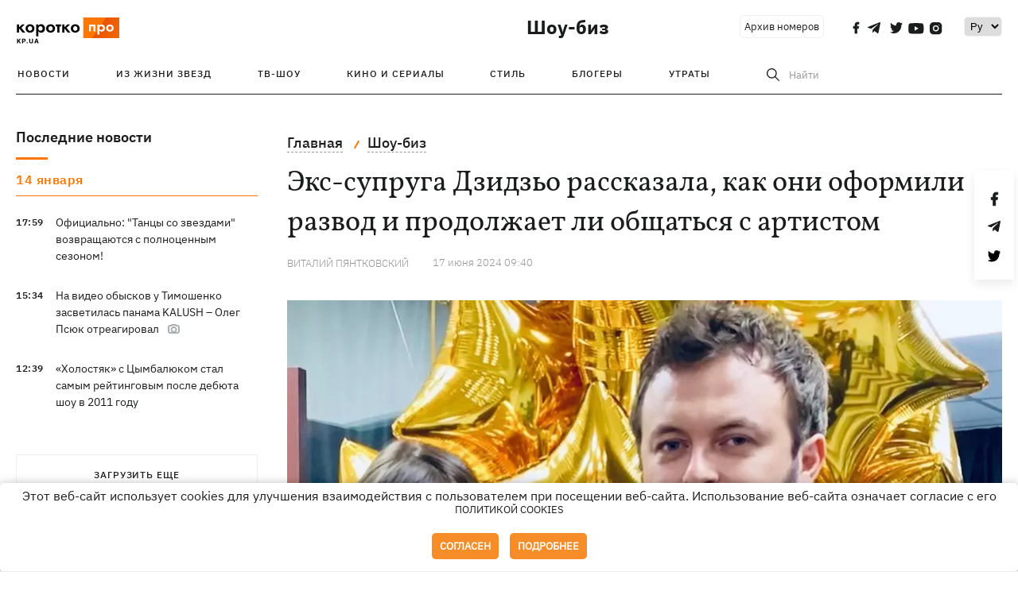

--- FILE ---
content_type: text/html; charset=UTF-8
request_url: https://kp.ua/culture/a691892-eks-supruha-dzidzo-rasskazala-kak-oni-oformili-razvod-i-prodolzhaet-li-obshchatsja-s-artistom
body_size: 14341
content:
<!DOCTYPE html>
<html lang="ru">
            <head>
    <meta charset="UTF-8">
    <meta http-equiv="X-UA-Compatible" content="IE=edge">
    <meta name="viewport" content="width=device-width, initial-scale=1">
    <meta name="iua-site-verification" content="a1ffdeb377e59db8d563549272b66c43" />

    
        <title>Экс-супруга Дзидзьо рассказала, как они оформили развод и продолжает ли общаться с артистом - Новости на KP.UA</title>    <meta name="description" content="Slavia раскрыла, как оформила развод с Dzidzo и продолжает ли общаться с артистом." class="js-meta" />    <meta name="keywords" content="новости шоу-бизнеса, Михаил Хома, Дзидзьо, Dzidzo, Slavia,  Дзидзьо развелся с женой," class="js-meta" /><meta name="news_keywords" content="новости шоу-бизнеса, Михаил Хома, Дзидзьо, Dzidzo, Slavia,  Дзидзьо развелся с женой," class="js-meta" />    
    
                    
                <link rel="canonical" href="https://kp.ua/culture/a691892-eks-supruha-dzidzo-rasskazala-kak-oni-oformili-razvod-i-prodolzhaet-li-obshchatsja-s-artistom"><link rel="alternate" href="https://kp.ua/culture/a691892-eks-supruha-dzidzo-rasskazala-kak-oni-oformili-razvod-i-prodolzhaet-li-obshchatsja-s-artistom" hreflang="ru-UA" />        
                <link rel="alternate" href="https://kp.ua/ua/culture/a691892-eks-druzhina-dzidzo-rozpovila-jak-voni-oformili-rozluchennja-i-chi-prodovzhuje-spilkuvatisja-z-artistom" hreflang="uk-UA">
        
                    
                                                                        <link rel="amphtml" href="https://kp.ua/amp/a691892-eks-supruha-dzidzo-rasskazala-kak-oni-oformili-razvod-i-prodolzhaet-li-obshchatsja-s-artistom">
    
                                            
                            

    

                
    <meta property='og:type' content='article'/>

<meta property='og:title' content="Экс-супруга Дзидзьо рассказала, как они оформили развод и продолжает ли общаться с артистом"/>
<meta name='twitter:title' content="Экс-супруга Дзидзьо рассказала, как они оформили развод и продолжает ли общаться с артистом">
    <meta property='og:description' content="У бывшей пары получилось сохранить теплые отношения после развода."/>
    <meta name='twitter:description' content="У бывшей пары получилось сохранить теплые отношения после развода.">
    <meta property='og:image' content='https://kp.ua/img/article/6918/92_news_big-v1718579552.jpg'/>
    <meta name='twitter:image:src' content='https://kp.ua/img/article/6918/92_news_big-v1718579552.jpg'>
    <meta property="og:image:width" content="900">
    <meta property="og:image:height" content="470">
<meta property="og:url" content="https://kp.ua/culture/a691892-eks-supruha-dzidzo-rasskazala-kak-oni-oformili-razvod-i-prodolzhaet-li-obshchatsja-s-artisto" />
<meta property='og:site_name' content='KP.UA'/>
<meta name='twitter:card' content='summary_large_image'>
<meta name='twitter:site' content='@kp_ukraine'>
<meta name='twitter:creator' content='@kp_ukraine'>                                                    
        
                            
                                                            
                
                
                
    <script type="application/ld+json">
    {
        "@context": "http://schema.org",
        "@type": "NewsArticle",
        "mainEntityOfPage": {
            "@type": "WebPage",
            "@id": "https://kp.ua/culture/a691892-eks-supruha-dzidzo-rasskazala-kak-oni-oformili-razvod-i-prodolzhaet-li-obshchatsja-s-artisto"
        },
        "headline": "Экс-супруга Дзидзьо рассказала, как они оформили развод и продолжает ли общаться с артистом",
        "datePublished": "2024-06-17T09:40:00+03:00",
        "dateModified": "2024-06-17T11:01:55+03:00",
                    "image": {
                "@type": "ImageObject",
                "url": "https://kp.ua/img/article/6918/92_news_big-v1718579552.jpg",
                "height": 470,
                "width": 900
            },
                            "author": [
                        {"@type": "Person","name": "Виталий ПЯНТКОВСКИЙ"}                        ],
                            "description": "Slavia раскрыла, как оформила развод с Dzidzo и продолжает ли общаться с артистом.",
                "publisher": {
            "@type": "Organization",
            "name": "Kp.ua",
            "logo": {
                "@type": "ImageObject",
                "url": "https://kp.ua/user/img/logo.png",
                "width": 454,
                "height": 108
            }
        }
    }
    </script>
    
    <link rel="apple-touch-icon" sizes="180x180" href="/user/favicon/apple-touch-icon.png">
    <link rel="icon" type="image/png" sizes="192x192"  href="/user/favicon/android-chrome-192x192.png">
    <link rel="icon" type="image/png" sizes="512x512" href="/user/favicon/android-chrome-512x512.png">
    <link rel="icon" type="image/png" sizes="32x32" href="/user/favicon/favicon-32x32.png">
    <link rel="icon" type="image/png" sizes="16x16" href="/user/favicon/favicon-16x16.png">
    <link rel="icon" type="image/png" sizes="150x150" href="/user/favicon/mstile-150x150.png">
    <link rel="manifest" href="/user/favicon/site.webmanifest">


    <link rel="preload" href='/user/css/reset.css' as="style"/>
    <link rel="preload" href='/user/css/bn_membrana.css' as="style"/>
    <link rel="preload" href='/user/css/main-new-v7.css' as="style"/>
    <link rel="preload" href='/user/css/fix-v35.css' as="style"/>

    <link rel="stylesheet" href="/user/css/reset.css">
    <link rel="stylesheet" href='/user/css/bn_membrana.css'>
    <link rel="stylesheet" href="/user/css/main-new-v7.css">
    <link rel="stylesheet" href="/user/css/fix-v35.css">
        <script>
        function loadScripts() {
            var script1 = document.createElement('script');
            script1.src = "https://securepubads.g.doubleclick.net/tag/js/gpt.js";
            script1.async = true;
            document.head.appendChild(script1);

            var script2 = document.createElement('script');
            script2.src = "https://cdn.membrana.media/kpu/ym.js";
            script2.async = true;
            document.head.appendChild(script2);
        }
       setTimeout(loadScripts, 4500);
    </script>

    <script>
        window.yieldMasterCmd = window.yieldMasterCmd || [];
        window.yieldMasterCmd.push(function() {
            window.yieldMaster.init({
                pageVersionAutodetect: true
            });
        });
    </script>

    <script src="/user/js/kp_async_actions.js"></script>

    
    <script>
        var loadsrcscache = [];
        load_srcs = function(sources, callback) {
            loadsrcscache.push([sources, callback]);
        }
    </script>
   
   
</head>    
    <body>
        <div data-action="banners" data-place="41" data-page="2850" class="sunsite_actions"></div>
        <div data-action="banners" data-place="46" data-page="2850" class="sunsite_actions"></div>
        <div id="fb-root"></div>
        
        <!-- (C)2000-2014 Gemius SA - gemiusAudience / kp.ua / All -->
        <script type="text/javascript">
        <!--    //--><![CDATA[//><!--
            setTimeout(function() {
            var pp_gemius_identifier = '.WqVVKd0paG9gXEdrhpca2ZWj55NuYLCTbrLa7y1PXv.O7';
            // lines below shouldn't be edited
            function gemius_pending(i) { window[i] = window[i] || function () { var x = window[i + '_pdata'] = window[i + '_pdata'] || []; x[x.length] = arguments; }; };
            gemius_pending('gemius_hit'); gemius_pending('gemius_event'); gemius_pending('pp_gemius_hit'); gemius_pending('pp_gemius_event');
            (function (d, t) {
                try {
                    var gt = d.createElement(t), s = d.getElementsByTagName(t)[0], l = 'http' + ((location.protocol == 'https:') ? 's' : ''); gt.setAttribute('async', 'async');
                    gt.setAttribute('defer', 'defer'); gt.src = l + '://gaua.hit.gemius.pl/xgemius.js'; s.parentNode.insertBefore(gt, s);
                } catch (e) { }
            })(document, 'script');
            }, 3500);
            //--><!]]>
        </script>

        <div class="sbody 2">
                        
            <!-- Google tag (gtag.js) -->
                        <script>
                // Функция для загрузки скрипта Google Tag Manager
                function loadGoogleTag() {
                    var gtagScript = document.createElement('script');
                    gtagScript.src = "https://www.googletagmanager.com/gtag/js?id=G-59YTSG422H";
                    gtagScript.async = true;
                    document.head.appendChild(gtagScript);
                    window.dataLayer = window.dataLayer || [];
                    function gtag() { dataLayer.push(arguments); }
                    gtag('js', new Date());
                    gtag('set', 'linker', {
                        'domains': ['https://kp.ua']
                    });
                    gtag('config', 'G-59YTSG422H');
                }
                setTimeout(loadGoogleTag, 3500); 
            </script>

           
             <!-- Google tag end (gtag.js) -->
                        <script>
                // Функция для загрузки Google Analytics
                function loadGoogleAnalytics() {
                    (function (i, s, o, g, r, a, m) {
                        i['GoogleAnalyticsObject'] = r; i[r] = i[r] || function () {
                            (i[r].q = i[r].q || []).push(arguments)
                        }, i[r].l = 1 * new Date(); a = s.createElement(o),
                        m = s.getElementsByTagName(o)[0]; a.async = 1; a.src = g; m.parentNode.insertBefore(a, m)
                    })(window, document, 'script', 'https://www.google-analytics.com/analytics.js', 'ga');

                    ga('create', 'UA-2065037-1', 'auto');
                    ga('send', 'pageview');
                }

                setTimeout(loadGoogleAnalytics, 3500); 
            </script>
           

            <div id="comments_base_container"></div>
                                                <script>load_srcs(['/user/js/kp_komments.js'], function() {});</script>
                                        <div data-action="banners" data-place="38" data-page="2850" class="sunsite_actions"></div>
            <header class="header">
    <div class="container">
        <div class="header__top culture">
            <div class="header__top__item">
                <a href="/" class="header__logo" data-new="1">
                    <img width="155" height="80" src="/user/img/KP-logo_new.svg" alt="header kp logo">
                </a>
                                            </div>
                                                                                                                                                                                                                                                                                                                                            <div class="header__top__item">
                <a class="header__title-top" href="/culture/">Шоу-биз</a>

                                                                                                                <span class="lang_change_mobile" data-lset="2" data-link="/ua/culture/a691892-eks-druzhina-dzidzo-rozpovila-jak-voni-oformili-rozluchennja-i-chi-prodovzhuje-spilkuvatisja-z-artistom"></span>
                                            
                
                <form id="search-form1" class="header__search" action="/search">
                    <div id="search-btn1" class="header__search-btn"> <span>Найти</span></div>
                    <input id="input-search1" name="query" type="search" placeholder="Найти">   
                </form>
                <a class="header__archive" href="/journal/pdf/archive/2022/">Архив номеров</a>
                <div class="header__social bl">
                                            <a class="facebook" href="https://www.facebook.com/kp.kyiv"></a>
                                            <a class="telegram" href="https://telegram.me/kp_in_ua"></a>
                                            <a class="twitter" href="https://twitter.com/korotko_pro"></a>
                                            <a class="youtube" href="https://www.youtube.com/user/KievKp"></a>
                                            <a class="instagram" href="https://www.instagram.com/korotko__pro/"></a>
                                    </div>
                                                        <div class="header__lang">
                        <select id="selectbox" class="js-lang-switch">
                                                                        <option value="#" selected>Ру</option>
                                                                                    <option value="/ua/culture/a691892-eks-druzhina-dzidzo-rozpovila-jak-voni-oformili-rozluchennja-i-chi-prodovzhuje-spilkuvatisja-z-artistom">Укр</option>
                                        
                        </select>
                    </div>
                                <a class="menu-mob" id="butt1" >
                    <input type="checkbox" id="checkbox1" class="checkbox1 visuallyHidden">
                    <label for="checkbox1" id="butt">
                        <div class="hamburger hamburger1">
                            <span class="bar bar1"></span>
                            <span class="bar bar2"></span>
                            <span class="bar bar3"></span>
                            <span class="bar bar4"></span>
                        </div>
                    </label>
                </a>
            </div>
        </div>
        <div class="header__top culture" style="display: none;">
            <div class="header__top__item">
                <a class="header__title-top" href="/culture/">Шоу-биз</a>
            </div>
        </div>
        <div class="header__mobil" id="menu_mobil" style="display: none">
            <div class="header__mobil__item">
                <div class="header__social">
                                            <a class="facebook" href="https://www.facebook.com/kp.kyiv"></a>
                                            <a class="telegram" href="https://telegram.me/kp_in_ua"></a>
                                            <a class="twitter" href="https://twitter.com/korotko_pro"></a>
                                            <a class="youtube" href="https://www.youtube.com/user/KievKp"></a>
                                            <a class="instagram" href="https://www.instagram.com/korotko__pro/"></a>
                                    </div>
                <div class="header__flex">
                    <div class="header__search">
                        <a href=""><i class="fa fa-search" aria-hidden="true"></i> <span>Найти</span></a>
                    </div>
                                            <div class="header__lang">
                            <select id="selectbox1" class="js-lang-switch">
                                                                            <option value="#" selected>Ру</option>
                                                                                    <option value="/ua/culture/a691892-eks-druzhina-dzidzo-rozpovila-jak-voni-oformili-rozluchennja-i-chi-prodovzhuje-spilkuvatisja-z-artistom">Укр</option>
                                        
                            </select>
                        </div>
                                    </div>
            </div>
            <div class="header__mobil__item">
                <div class="header__mobil__rubric">Рубрики</div>
                                                    <ul>
                                                                                <li><a href="/culture/stars/">Из жизни звезд</a></li>
                                                                                <li><a href="/culture/kptv/">ТВ-шоу</a></li>
                                                                                <li><a href="/culture/cinema/">Кино и сериалы</a></li>
                                            </ul>
                                    <ul>
                                                                                <li><a href="/culture/partyhard/">Стиль</a></li>
                                                                                <li><a href="/culture/bloggers/">Блогеры</a></li>
                                                                                <li><a href="/culture/utrati/">Утраты</a></li>
                                            </ul>
                                    <ul>
                                                                                                        </ul>
                            </div>
            <div class="header__mobil__item about">
                                                    <ul>
                                                    <li><a href="/commercial">Реклама на сайте</a></li>
                                                    <li><a href="/about/">О нас</a></li>
                                                    <li><a href="/agreements/">Пользовательское соглашение</a></li>
                                            </ul>
                                    <ul>
                                                    <li><a href="/privacy-policy/">Политика конфиденциальности</a></li>
                                            </ul>
                            </div>
        </div>

        <div class="header__menu">
            <nav class="header__menu__box">
                <a href="#" class="menu-trigger"><i class="fa fa-bars" aria-hidden="true"></i></a>
                <ul class="header__menu__list">
                    <li class="header__menu__item">
                        <a class="header__menu__link" href="/archive/">
                            Новости
                        </a>
                    </li>
                                                                    <li class="header__menu__item ">
                            <a class="header__menu__link" href="/culture/stars/">Из жизни звезд</a>
                        </li>
                                                                    <li class="header__menu__item ">
                            <a class="header__menu__link" href="/culture/kptv/">ТВ-шоу</a>
                        </li>
                                                                    <li class="header__menu__item ">
                            <a class="header__menu__link" href="/culture/cinema/">Кино и сериалы</a>
                        </li>
                                                                    <li class="header__menu__item ">
                            <a class="header__menu__link" href="/culture/partyhard/">Стиль</a>
                        </li>
                                                                    <li class="header__menu__item ">
                            <a class="header__menu__link" href="/culture/bloggers/">Блогеры</a>
                        </li>
                                                                    <li class="header__menu__item ">
                            <a class="header__menu__link" href="/culture/utrati/">Утраты</a>
                        </li>
                                                                                            <form id="search-form" class="header__search" action="/search">
                        <div id="search-btn" class="header__search-btn"> <span>Найти</span></div>
                        <input id="input-search" name="query" type="search" placeholder="Найти">
                    </form>
                </ul>
            </nav>
        </div>
    </div>
</header>            <div class="container">
            <i data-absnum="691892" data-operand="article" data-action="stat" class="sunsite_actions" style="display:none;"></i>
<div class="content content__flex">
    <div class="content__base content-two">
        <div class="content__flex">
            <div class="content__news hide">
                
            
    
    


    <div class="banner_project">
        <div data-action="banners" data-place="42" data-page="2850" class="sunsite_actions"></div>
    </div>
<div class="content__news__box scroll">
    <div class="content__news__titles">
                                            <a href="/scarchive/" class="content__news__title">
            Последние новости
        </a>
            </div>
    
            <div class="js-append-news " data-section="2850">
                                                                                                        <div class="content__news__item date">14 января</div>
                                                                                                                                                                <div class="content__news__item  stream_item_visible">
                    <span class="content__time ">
                        17:59
                    </span>
                    <span class="content__block-text">
                        <a class="content__news__link" data-edit="723921,2850" href="/culture/a723921-ofitsialno-tantsy-so-zvezdami-vozvrashchajutsja-s-polnotsennym-sezonom">Официально: "Танцы со звездами" возвращаются с полноценным сезоном!</a>
                                                                                                                    </span>
                </div>
                                                
                <style>
                    @media (min-width: 768px) {
                        .nts-ad[data-ym-ad="KPU_ITC"] {display: none}
                    }
                </style>

                                
                                                                                                                                                                                                            <div class="content__news__item  stream_item_visible">
                    <span class="content__time ">
                        15:34
                    </span>
                    <span class="content__block-text">
                        <a class="content__news__link" data-edit="723910,2850" href="/culture/a723910-na-video-obyskov-u-timoshenko-zasvetilas-panama-kalush-oleh-psjuk-otreahiroval">На видео обысков у Тимошенко засветилась панама KALUSH – Олег Псюк отреагировал</a>
                                                                            <span class="photo-news"></span>
                                                                                            </span>
                </div>
                                                
                <style>
                    @media (min-width: 768px) {
                        .nts-ad[data-ym-ad="KPU_ITC"] {display: none}
                    }
                </style>

                                
                                                                                                                                                                                                            <div class="content__news__item  stream_item_visible">
                    <span class="content__time ">
                        12:39
                    </span>
                    <span class="content__block-text">
                        <a class="content__news__link" data-edit="723900,2850" href="/culture/a723900-kholostjak-s-tsymbaljukom-stal-samym-rejtinhovym-posle-debjuta-shou-v-2011-hodu">«Холостяк» с Цымбалюком стал самым рейтинговым после дебюта шоу в 2011 году</a>
                                                                                                                    </span>
                </div>
                                                    <div class="stream_mob_prj_banner">
                        <div data-action="banners" data-place="50" data-page="2850" class="sunsite_actions"></div>
                    </div>
                                
                <style>
                    @media (min-width: 768px) {
                        .nts-ad[data-ym-ad="KPU_ITC"] {display: none}
                    }
                </style>

                                
                    </div>
    </div>

    <style>
        .nts-ad-h100 {min-height: 100px} 
        @media (min-width: 700px) { 
            .nts-ad[data-ym-ad="KPU_BTC_1"] {display: none} 
        }
    </style>

    <div class="stream_mob_prj_banner">
        <div data-action="banners" data-place="78" data-page="2850" class="sunsite_actions"></div>
    </div>

    <a href="/scarchive/" class="content__news__load">Загрузить еще</a>


    <div class="js-sb-container">
        <div class="banner1 js-sdb">
                        <div data-action="banners" data-place="67" data-page="2850" class="sunsite_actions"></div>
        </div>
    </div>

    <script>
        load_srcs(['/user/js/kp-app.js'], function() {let scrollBlock = document.querySelector('.js-sdb');if(scrollBlock) {let newsFeedBtn = document.querySelector('.content__news__load');function setScrollBlock() {if(window.innerWidth > 992) {let blockBounds = newsFeedBtn.getBoundingClientRect();if(blockBounds.top <= 0 && scrollBlock.style.position !== 'fixed') {scrollBlock.style.position = 'fixed';scrollBlock.style.zIndex = '500';scrollBlock.style.top = '150px';}if(blockBounds.top >= 0 && scrollBlock.style.position === 'fixed') {scrollBlock.style.position = '';scrollBlock.style.zIndex = '';scrollBlock.style.top = '';}}}if(document.querySelector('.content__news').clientHeight > 1450) {window.addEventListener('scroll', setScrollBlock);window.addEventListener('resize', setScrollBlock);}}});
    </script>

<script>load_srcs(['/user/js/kp-app.js'], function() {let mainstream = document.querySelector('.js-append-news');let mtpage = 2;let mtblocked = false;let months = {};let lastdate = '2026-1-14';months['1'] = 'января';months['2'] = 'февраля';months['3'] = 'марта';months['4'] = 'апреля';months['5'] = 'мая';months['6'] = 'июня';months['7'] = 'июля';months['8'] = 'августа';months['9'] = 'сентября';months['10'] = 'октября';months['11'] = 'ноября';months['12'] = 'декабря';if(mainstream) {mainstream.addEventListener('wheel', function(e) {if(this.scrollTop >= ((this.scrollHeight - this.clientHeight) - 250)&& (e.detail > 0 || e.wheelDelta < 0)&& !mtblocked) {mtblocked = true;ajax.get(lang + '/actions/ajax_mainstream',{ 'page' : mtpage, 'section' : this.dataset.section },function(data) {data = JSON.parse(data);data = data.ajax_mainstream;mtpage++;if(data.success) {mtblocked = false;let list = data.list;for(let day in list) {if(day != lastdate) {let dt = day.split('-');let mnt = months[dt[1]];let dname = dt[2];mainstream.append(fromHTML( `<div class="content__news__item date">${dname + ' ' + mnt}</div>`));lastdate = day;}list[day].forEach(function(el, idx) {let timeH = `<span class="content__time">${el.time}</span>`;if(el.classes.includes('notice')) {timeH =  `<span class="content__time notice">${el.time}</span>`;let idx = el.classes.indexOf('notice');delete el.classes[idx];}let updatedH = '';if(el.classes.includes('updated')) {updatedH =  `<span class="obn-news">[обновляется]</span>`;let idx = el.classes.indexOf('updated');delete el.classes[idx];}let typH = '';if(el.types.length > 0) {for(let tp in el.types) {typH += `<span class="${el.types[tp]}"></span>`;}}mainstream.append(fromHTML(`<div class="content__news__item ${el.classes.join(' ')}">${timeH}<span class="content__block-text"><a class="content__news__link" data-edit="${el.absnum},${el.ctg}" href="${el.url}">${el.title}</a>${typH}${updatedH}</span></div>`));});if(typeof sunsiteRedactor == 'function'){sunsiteRedactor();}}}});}});}});</script>            </div>
            <div class="content__main padding">
                <div class="news__block news">
                    <div class="news-social fixed" style="display:none">
                        <div class="news-social__link social-likes likely" data-js="likely" data-url="https://kp.ua/culture/a691892-eks-supruha-dzidzo-rasskazala-kak-oni-oformili-razvod-i-prodolzhaet-li-obshchatsja-s-artistom">
                                                            <div class="facebook"></div>
                                                            <div class="telegram"></div>
                                                            <div class="twitter"></div>
                                                    </div>
                        <div class="news-social__back"><img width="50" height="51" src="/user/img/back.png" alt="back icon"></div>
                    </div>

                    <ul class="breadcrumb" itemscope itemtype="https://schema.org/BreadcrumbList">
    <li itemprop="itemListElement" itemscope itemtype="https://schema.org/ListItem">
        <a itemprop="item" href="/"><span itemprop="name">Главная</span></a>
        <meta itemprop="position" content="1" />
    </li>
                                <li itemprop="itemListElement" itemscope itemtype="https://schema.org/ListItem">
            <a itemprop="item" href="/culture/"><span itemprop="name">Шоу-биз</span></a>
            <meta itemprop="position" content="2" />
                    </li>
    </ul>
                    <div class="content__title">
                        <h1 data-edit="691892,2850">Экс-супруга Дзидзьо рассказала, как они оформили развод и продолжает ли общаться с артистом</h1>
                                            </div>

                    <div class="content__notice sunsite_actions" data-action="articles_views" data-absnum="691892">
                        <span class="content__icons">
                                                                                                            </span>

                                                                                                                                                                                                                                                                                                        <a class="content__author" href="/author/3283/">
                                    <span>Виталий ПЯНТКОВСКИЙ</span>
                                </a>
                                                                                                    <div class="content__author-info sunsite_actions" data-action="articles_views" data-absnum="691892">
                            <span>17 июня 2024 09:40</span>
                            <span class="content__views views views_hide">0</span>
                        </div>
                    </div>

                                                                                                <div class="picture" style="margin-bottom: 76px">
                                <picture>
                                    <source srcset="/img/article/6918/92_tn2-v1718579553.webp" media="(max-width: 567px)">
                                    <img src="/img/article/6918/92_news_big-v1718579552.webp" alt="Экс-супруга Дзидзьо рассказала, как они оформили развод и продолжает ли общаться с артистом">
                                </picture>
                                                                    <div class="picture-photo-desc margin"><span>Фото: instagram.com/slavia_official</span></div>
                                                            </div>
                                            
                                        <p>Певица <a href="/culture/a636150-eks-zhena-dzidzo-slavia-ne-iskljuchaet-vossoedinenija-s-pevtsom-ljudi-sposobny-menjat-mysli">SLAVIA</a> рассказала, поддерживает ли отношения с экс-супругом, шоуменом Михалом Хомой (Дзидзьо) после расставания. В <a href="/culture/a691787-slavia-ob-eksperimentakh-borbe-so-skromnostju-novykh-obrazakh-i-otnoshenijakh-s-mikhailom-khomoj">интервью</a> <em><strong>Коротко про </strong></em>артистка впервые подтвердила, что официально развелась с мужем еще летом 2021 года. Тем не менее, у бывших супругов получилось сохранить теплые отношения. Они по сей день созваниваются и общаются на разные темы.</p>
<p>– Да, мы официально развелись. Не помню даты, это было летом 2021 года. Но мы продолжаем общаться, причем на разные темы, поддерживаем друг друга. Когда созваниваемся, - или он мне позвонит, или я ему - очень долго общаемся. У нас всегда есть о чем поговорить, - отметила SLAVIA. - Мне нравится Михаил как друг. Он очень классный в дружбе, уделяет много внимания людям, которые рядом. Причем друзьям уделяет больше внимания, чем родным. Я всегда думала: как классно быть другом Михаила, как с ним легко. Потому что дома он совсем другой. Но Михаил объяснял, что когда мама ругает своего ребенка, это не значит, что она его не любит. Говорил воспринимать его критику как любовь. Я так и воспринимала.</p>
<p>По словам исполнительницы, после подписания необходимых документов они с Михаилом даже отпраздновали процедуру расторжения брака в их любимом ресторане.</p><div data-action="banners" data-place="79" data-page="2850" class="sunsite_actions" style="clear: both;"></div>
<p>- Помню, когда мы с Михаилом оформили документы о разводе, то пошли праздновать. Пришли в ресторанчик, нас там уже все официанты знают, мы часто там бываем, присели за столик и проговорили, наверное, два часа. А потом подходит официант и говорит: «Может, вам все-таки кофе с тортиком». Мы даже не заметили, как пролетело время, - подчеркнула артистка.</p>
<p>Дзидзьо и Slavia были вместе 20 лет. Пара познакомилась во время конкурса "Молода Галичина", затем пела вместе в группе "Друзі". Поженились они в ноябре 2013 года, а спустя 8 лет <a href="/culture/a633033-pevitsa-slavia-o-razvode-s-dzidzo-eto-formalnost-no-nashe-obshchenie-sejchas-mne-nravitsja-bolshe">объявили о разводе</a>. Общих детей у экс-возлюбленных не было.</p>

                    <div class="content__notice theme">
                                                 
                            <span>Новости по теме:</span>
                                                            <a href="/tag/3406/">Певицы</a>
                                                            <a href="/tag/3116/">Разводы</a>
                                                            <a href="/tag/10830/">группа DZIDZIO</a>
                                                            <a href="/tag/13836/">Дзидзьо</a>
                                                                        </div>

                    <div class="content_roll_banner">
                        <div data-action="banners" data-place="44" data-absnum="691892" data-page="2850" class="sunsite_actions"></div>
                    </div>
                    <div class="mobile_premium_in_art">
                        <div data-action="banners" data-place="47" data-absnum="691892" data-page="2850" class="sunsite_actions"></div>
                    </div>

                    <div class="subscribe">
    <span>Подписывайтесь на нас в соц. сетях</span>
    <div class="header__social">
                    <a class="facebook" href="https://www.facebook.com/kp.kyiv" aria-label="social"></a>
                    <a class="telegram" href="https://telegram.me/kp_in_ua" aria-label="social"></a>
                    <a class="twitter" href="https://twitter.com/korotko_pro" aria-label="social"></a>
                    <a class="youtube" href="https://www.youtube.com/user/KievKp" aria-label="social"></a>
                    <a class="instagram" href="https://www.instagram.com/korotko__pro/" aria-label="social"></a>
            </div>
</div>                </div>

                
                                    
                                    
                                    <div class="content__box politics change">
                        <a href="#" class="content__news__title">Статьи по теме</a>
                                                                                    <div class="content__tile">
                                    <a href="/culture/a723493-janina-andreeva-mne-do-sikh-por-vspominajut-shkolu-i-udivljajutsja-pochemu-posle-takoj-populjarnosti-tishina" class="content__tile-img sunsite_actions" data-action="articles_views" data-absnum="723493">
                                        <img src="/img/article/7234/93_tn2-v1767697332.webp" alt="Янина Андреева: Мне до сих пор вспоминают «Школу» и удивляются, почему после такой популярности – тишина">
                                        <span class="counter views views_hide">0</span>
                                    </a>
                                    <div class="content__tile-info">
                                        <div class="content__tile-top">
                                            <span class="content__tile-date">11 января</span>
                                            <a href="/culture/" class="content__tile-type">Шоу-биз</a>
                                        </div>
                                        <a href="/culture/a723493-janina-andreeva-mne-do-sikh-por-vspominajut-shkolu-i-udivljajutsja-pochemu-posle-takoj-populjarnosti-tishina" data-edit="723493,2850" class="content__tile-title">Янина Андреева: Мне до сих пор вспоминают «Школу» и удивляются, почему после такой популярности – тишина</a>
                                    </div>
                                </div>
                                                                                                                <div class="content__tile">
                                    <a href="/culture/a723624-ne-reshetnikom-edinstvennym-kakie-nauchnye-stepeni-imejut-vakarchuk-zhadan-burmaka-i-druhie-znamenitosti" class="content__tile-img sunsite_actions" data-action="articles_views" data-absnum="723624">
                                        <img src="/img/article/7236/24_tn2-v1767882121.webp" alt="Не Решетником единым: какие научные степени имеют Вакарчук, Жадан, Бурмака и другие знаменитости">
                                        <span class="counter views views_hide">0</span>
                                    </a>
                                    <div class="content__tile-info">
                                        <div class="content__tile-top">
                                            <span class="content__tile-date">10 января</span>
                                            <a href="/culture/" class="content__tile-type">Шоу-биз</a>
                                        </div>
                                        <a href="/culture/a723624-ne-reshetnikom-edinstvennym-kakie-nauchnye-stepeni-imejut-vakarchuk-zhadan-burmaka-i-druhie-znamenitosti" data-edit="723624,2850" class="content__tile-title">Не Решетником единым: какие научные степени имеют Вакарчук, Жадан, Бурмака и другие знаменитости</a>
                                    </div>
                                </div>
                                                                                                                <div class="content__tile">
                                    <a href="/culture/a722880-ukrainskie-filmy-2026-vse-ottenki-soblazna-na-drajve-dovzhenko-i-druhie-premery" class="content__tile-img sunsite_actions" data-action="articles_views" data-absnum="722880">
                                        <img src="/img/article/7228/80_tn2-v1766499931.webp" alt="Украинские фильмы-2026: «Всі відтінки спокуси», «На драйві», «Довженко» и другие премьеры">
                                        <span class="counter views views_hide">0</span>
                                    </a>
                                    <div class="content__tile-info">
                                        <div class="content__tile-top">
                                            <span class="content__tile-date">4 января</span>
                                            <a href="/culture/" class="content__tile-type">Шоу-биз</a>
                                        </div>
                                        <a href="/culture/a722880-ukrainskie-filmy-2026-vse-ottenki-soblazna-na-drajve-dovzhenko-i-druhie-premery" data-edit="722880,2850" class="content__tile-title">Украинские фильмы-2026: «Всі відтінки спокуси», «На драйві», «Довженко» и другие премьеры</a>
                                    </div>
                                </div>
                                                                        </div>
                                                <div class="branding-baner3__item2 height247">
                    <span class="branding-sp">
                        <div data-action="banners" data-place="45" data-absnum="691892" data-page="2850" class="sunsite_actions"></div>
                    </span>
                </div>
                <div class="content_roll_mobile">
                    <div data-action="banners" data-place="51" data-absnum="691892" data-page="2850" class="sunsite_actions"></div>
                </div>

                                                    <div class="content__box politics change">
                        <a href="#" class="content__news__title">Читайте также</a>
                                                                                    <div class="content__tile">
                                    <a href="/culture/a687323-pavel-zibrov-hotov-sbrit-usy-za-donat-na-tank-a-mikhail-khoma-vyros-iz-obraza-dzidzo" class="content__tile-img sunsite_actions" data-action="articles_views" data-absnum="687323">
                                        <img src="/img/article/6873/23_tn2-v1710949723.webp" alt="Павел Зибров готов сбрить усы за донат на танк, а Михаил Хома вырос из образа Дзидзьо">
                                        <span class="counter views views_hide">0</span>
                                    </a>
                                    <div class="content__tile-info">
                                        <div class="content__tile-top">
                                            <span class="content__tile-date">23 марта</span>
                                            <a href="/culture/" class="content__tile-type">Шоу-биз</a>
                                        </div>
                                        <a href="/culture/a687323-pavel-zibrov-hotov-sbrit-usy-za-donat-na-tank-a-mikhail-khoma-vyros-iz-obraza-dzidzo" class="content__tile-title">Павел Зибров готов сбрить усы за донат на танк, а Михаил Хома вырос из образа Дзидзьо</a>
                                    </div>
                                </div>
                                                                                                                <div class="content__tile">
                                    <a href="/culture/a691522-za-chto-khejtjat-zvezd-sumskuju-za-vneshnost-kamenskikh-za-ves-hrabara-ne-vojujushchuju" class="content__tile-img sunsite_actions" data-action="articles_views" data-absnum="691522">
                                        <img src="/img/article/6915/22_tn2-v1718013090.webp" alt="За что хейтят звезд: Сумскую – за внешность, Каменских – за вес, Грабара – что не воюет">
                                        <span class="counter views views_hide">0</span>
                                    </a>
                                    <div class="content__tile-info">
                                        <div class="content__tile-top">
                                            <span class="content__tile-date">15 июня</span>
                                            <a href="/culture/" class="content__tile-type">Шоу-биз</a>
                                        </div>
                                        <a href="/culture/a691522-za-chto-khejtjat-zvezd-sumskuju-za-vneshnost-kamenskikh-za-ves-hrabara-ne-vojujushchuju" class="content__tile-title">За что хейтят звезд: Сумскую – за внешность, Каменских – за вес, Грабара – что не воюет</a>
                                    </div>
                                </div>
                                                                                                                <div class="content__tile">
                                    <a href="/culture/a691606-zvezda-bridzhertonov-nikola-kokhlan-pojavilas-na-publike-v-shljapke-ruslan-baginskiy" class="content__tile-img sunsite_actions" data-action="articles_views" data-absnum="691606">
                                        <img src="/img/article/6916/6_tn2-v1718107628.webp" alt="Звезда "Бриджертонов" Никола Кохлан появилась на публике в шляпке Ruslan Baginskiy">
                                        <span class="counter views views_hide">0</span>
                                    </a>
                                    <div class="content__tile-info">
                                        <div class="content__tile-top">
                                            <span class="content__tile-date">11 июня</span>
                                            <a href="/culture/" class="content__tile-type">Шоу-биз</a>
                                        </div>
                                        <a href="/culture/a691606-zvezda-bridzhertonov-nikola-kokhlan-pojavilas-na-publike-v-shljapke-ruslan-baginskiy" class="content__tile-title">Звезда "Бриджертонов" Никола Кохлан появилась на публике в шляпке Ruslan Baginskiy</a>
                                    </div>
                                </div>
                                                                        </div>
                                <div class="branding-baner3__item2 height168">
                    <span class="branding-sp">
                        <div data-action="banners" data-place="43" data-absnum="691892" data-page="2850" class="sunsite_actions"></div>
                        <div data-action="banners" data-place="48" data-absnum="691892" data-page="2850" class="sunsite_actions"></div>
                    </span>
                </div>
            </div>
        </div>
    </div>
            <div style="display: none;" class="sunsite_actions" data-action="cmm_load_base_tmp" data-absnum="691892" data-cnt_comments=""></div>
    </div>

<script>
    load_srcs(['/user/js/swiper-bundle.min.js'], function() {var updateLightbox;if(document.querySelector('[data-fslightbox]')) {load_srcs(['/user/js/fslightbox.js'], function() {refreshFsLightbox();if(typeof fix_fslightbox_source == 'function') {fix_fslightbox_source();}updateLightbox = function() {refreshFsLightbox();if(typeof fix_fslightbox_source == 'function') {fix_fslightbox_source();}}});}function describe_set_info(mainid) {var alt_test = document.querySelectorAll('#' + mainid + ' .swiper-slide-active img');if(alt_test.length > 0) {var descr_list = document.querySelectorAll('#' + mainid + ' .picture__slider__describe a');if(descr_list.length > 0) {descr_list[0].innerText = alt_test[0].alt;}var descr_list_mob = document.querySelectorAll('#' + mainid + '-mob.picture__slider__describe a');if(descr_list_mob.length > 0) {descr_list_mob[0].innerText = alt_test[0].alt;}}}let galleries = Array.from(document.querySelectorAll('.gallery-thumbs'));if(galleries.length > 0) {let sliders = {};sliders['thumbs'] = {};sliders['main'] = {};galleries.forEach(function(gallery) {let thid = gallery.getAttribute('id');let mainid = 'galtop-' + thid.split('-')[1];sliders['thumbs'][thid] = new Swiper('#' + thid, {spaceBetween: 15,slidesPerView: 3,direction: 'horizontal',loop: true,freeMode: true,loopedSlides: 3,watchSlidesVisibility: true,watchSlidesProgress: true,autoHeight: true,breakpoints: {992: {direction: 'vertical',},320: {spaceBetween: 5,},},navigation: {nextEl: '.swiper-button-next',prevEl: '.swiper-button-prev',},});sliders['main'][mainid] = new Swiper('#' + mainid, {spaceBetween: 10,loop: true,loopedSlides: 5,navigation: {nextEl: '.swiper-button-next',prevEl: '.swiper-button-prev',},pagination: {el: '.swiper-pagination',type: 'fraction',renderFraction: function (currentClass, totalClass) {return '<span class="' + currentClass + '"></span>' + ' <span>из</span> ' + '<span class="' + totalClass + '"></span>'; }},thumbs: {swiper: sliders['thumbs'][thid],},});sliders['main'][mainid].on('slideChange', function () {if(typeof updateLightbox == 'function') {updateLightbox();}});sliders['main'][mainid].on('slideChangeTransitionEnd', function () {describe_set_info(mainid);});describe_set_info(mainid);});}});load_srcs(['/user/js/likely.js'], function() {likely.initiate();});
</script>

                                 
                
                                
                                    </div>

             
    <div data-action="banners" data-place="84" data-page="2850" class="sunsite_actions"></div>

<footer class="footer">
    <div class="container">
        <div class="footer__box">
            <div class="footer__contact">
                                <a href="/map/">Контакты</a>
                <a href="/about/">Авторы</a>
            </div>
            <div class="footer__menu">
                <nav>
                    <ul>
                                                    <li><a href="/commercial">Реклама на сайте</a></li>
                                                    <li><a href="/about/">О нас</a></li>
                                                    <li><a href="/agreements/">Пользовательское соглашение</a></li>
                                                    <li><a href="/privacy-policy/">Политика конфиденциальности</a></li>
                                            </ul>
                </nav>
            </div>
            <div class="footer__send">
                <div class="footer__email">
                    <span>Отправить письмо</span>
                    <div class="header__social">
                    <a class="email" href="/cdn-cgi/l/email-protection#a0d3d4c5d0c1cec5cecbcfe0cbd08ed5c1"></a>
                    </div>
                </div>
                <div class="footer__soc">
                    <span>Написать в соцсетях</span>
                    <div class="header__social">
                                                    <a aria-label="social" class="facebook" href="https://www.facebook.com/kp.kyiv"></a>
                                                    <a aria-label="social" class="telegram" href="https://telegram.me/kp_in_ua"></a>
                                                    <a aria-label="social" class="twitter" href="https://twitter.com/korotko_pro"></a>
                                                    <a aria-label="social" class="youtube" href="https://www.youtube.com/user/KievKp"></a>
                                                    <a aria-label="social" class="instagram" href="https://www.instagram.com/korotko__pro/"></a>
                                            </div>
                </div>
            </div>
            <div class="header__social bl">
                                    <a aria-label="social" class="facebook" href="https://www.facebook.com/kp.kyiv"></a>
                                    <a aria-label="social" class="telegram" href="https://telegram.me/kp_in_ua"></a>
                                    <a aria-label="social" class="twitter" href="https://twitter.com/korotko_pro"></a>
                                    <a aria-label="social" class="youtube" href="https://www.youtube.com/user/KievKp"></a>
                                    <a aria-label="social" class="instagram" href="https://www.instagram.com/korotko__pro/"></a>
                            </div>
        </div>
        <div class="footer__box">
            <div class="footer__info">
                <span>Материалы под рубриками «Новости компании», «PR» и «Факт» размещены на правах рекламы</span>
                <span>Использование материалов разрешается при размещении активной гиперссылки на KP.UA в первом абзаце.</span>
                <span>© ООО «ЮЛАВ МЕДИА»,2026. Все права защищены.</span>
                            </div>
            
            <div class="footer__design live-internet-counter">
            </div>

                             <div class="footer__design">
                    <span>Дизайн</span>
                    <span aria-label="design" target="_blank">
                        <img class="footer__design__img-desc" src="/user/img/design.png" alt="">
                    </span>
                    <span aria-label="design" target="_blank">
                        <img class="footer__design__img-mob" src="/user/img/design-mob.png" alt="">
                    </span>
                </div>
                    </div>
    </div>
</footer>            <script data-cfasync="false" src="/cdn-cgi/scripts/5c5dd728/cloudflare-static/email-decode.min.js"></script><script>
                var lang = '';
                var root_domain = location.hostname;
                var _addr = document.location.protocol + '//' + root_domain + (location.port != '' ? ':' + location.port : '');
                var sun_root_section = 2850;
                var sun_section = 2850;
                var sun_article = 691892;
                var phrase = {};

                function sunsite_after_banners() { 
                    load_srcs(['/user/js/kp-app-v6.js'], function() {
                        load_srcs(['/user/js/branding-v2.js'], function() {
                            startupBranding();
                            (sunsite_inits['banners_enable'] = function() { 
                                let niframe = document.querySelector('iframe[title="iframe"]');
                                if(niframe) {
                                }
                            })();
                        });
                    });
                    
                                    }

                function fix_fslightbox_source() {
                    var fs_all_elements = document.querySelectorAll('a[data-fslightbox="gallery"]');
                    if(fs_all_elements.length > 0) {
                        fs_all_elements.forEach(function(item){
                            var href_fs = item.href;
                            href_fs = href_fs.replace('.JPG', '.jpg');
                            href_fs = href_fs.replace('.PNG', '.png');
                            href_fs = href_fs.replace('.GIF', '.gif');
                            href_fs = href_fs.replace('.JPEG', '.jpeg');
                            item.href = href_fs;
                        });
                    }
                }

                
                load_srcs(['/user/js/kp-app-v6.js'], function() {
                    kp_front_startup();

                    let header = document.querySelector('.header');
                    document.addEventListener('scroll', function() {
                        if(window.scrollY >= 20) {
                            header.classList.add('header-top');
                        } else {
                            header.classList.remove('header-top');
                        }
                    });
                                    });

                function sunsite_action_stat(data){}
            </script>

            <div class="choose-language" style="display:none">
                <div class="choose-language__title">
                    Читать
                </div>
                <div class="choose-language__buttons choose-language__flex">
                    <a href="/ua/" data-slang="ua" class="choose-language__button">На украинском</a>
                    <a href="/" data-slang="ru" class="choose-language__button">На русском</a>
                </div>
            </div>
        </div>

        <i data-action="profile" class="sunsite_actions" style="display:none;"></i>

        <script>
            var sunsite_protocol = 'https://';
            var server = 'https://kp.ua';
        </script>

        <script src="/user/js/sunsite-front-dev-v15.js" charset="utf-8" defer></script>
        <script src="/user/js/oauth_social.js"></script>

        <style>
    .modal_policy.active{
        display: block;
    }
    .modal_policy {
        position: fixed;
        bottom: 0;
        left: 0;
        width: 100%;
        z-index: 200002;
        display: none;
        vertical-align: middle;
    }
    .modal_policy .modal-dialog {
        position: relative;
        width: auto;
        top: 40%;
    }
    .modal_policy .modal-content-policy {
        position: relative;
        display: flex;
        flex-direction: column;
        background-color: #fff;
        background-clip: padding-box;
        border-radius: .3rem;
        outline: 0;
    }
    @media (min-width: 768px) {
        .modal_policy .modal-content-policy {
            box-shadow: 0 5px 15px rgba(0, 0, 0, .5);
        }
    }
    .modal_policy .modal-header {
        display: flex;
        align-items: center;
        justify-content: space-between;
        border-bottom: 1px solid #eceeef;
        flex-direction: column;
    }
    .modal_policy .modal-links a{
        background: #f68d29;
        color: white!important;
        padding: 8px;
        font-size: 13px;
        text-decoration: none!important;
        font-weight: bold;
        border-radius: 5px;
        border: 2px solid #f68d29;
    }
    .modal_policy .modal-links a:first-child{
        margin-right: 10px;
    }
    .modal_policy .modal-links a:hover{
        background: white;
        color: #f68d29!important;
        border: 2px solid #f68d29;
    }
    .modal_policy .modal-links{
        margin: 15px 0 15px;
    }
    .modal_policy .modal-body {
        position: relative;
        flex: 1 1 auto;
        padding: 8px;
        overflow: auto;
        text-align: center;
        font-size: 16px;
    }
</style>
<div id="openModal" class="modal_policy" >
    <div class="modal-dialog">
        <div class="modal-content-policy">
            <div class="modal-header">
                <div class="modal-body">
                    Этот веб-сайт использует cookies для улучшения взаимодействия с пользователем при посещении веб-сайта. Использование веб-сайта означает согласие с его <a href="/cookies-policy/" target="_blank">политикой cookies</a>
                </div>
                <div class="modal-links">
                    <a href="#" class="js-agree">Согласен</a>
                    <a target="_blank" href="/agreements/#Cookie">Подробнее</a>
                </div>
            </div>
        </div>
    </div>
</div>
<script>
    document.addEventListener('DOMContentLoaded', function() {
        function setCookie(name, value, days) {
            var expires = "";
            if (days) {
                var date = new Date();
                date.setTime(date.getTime() + (days*24*60*60*1000));
                expires = "; expires=" + date.toUTCString();
            }
            document.cookie = name + "=" + (value || "")  + expires + "; path=/";
        }
        function getCookie(name) {
            var nameEQ = name + "=";
            var ca = document.cookie.split(';');
            for(var i=0;i < ca.length;i++) {
                var c = ca[i];
                while (c.charAt(0)==' ') c = c.substring(1,c.length);
                if (c.indexOf(nameEQ) == 0) return c.substring(nameEQ.length,c.length);
            }
            return null;
        }
        
        let modal_policy = document.querySelector('#openModal');
        let agree_policy = document.querySelector('.js-agree');

        if(getCookie('agree') != 1) {
            modal_policy.classList.add('active');
        }

        agree_policy.addEventListener('click', function(e) {
            e.preventDefault();
            setCookie('agree', 1, 90);
            modal_policy.classList.remove('active');
        });
    });
</script>
       <script>
            function loadOtherFonts() {
                var fonts = [
                    {
                        href: '/user/libs/fonts/Vollkorn-SemiboldItalic.woff',
                        type: 'woff',
                        fontFamily: 'Vollkorn-SemiboldItalic'
                    },
                    {
                        href: '/user/libs/fonts/Vollkorn-Semibold.woff',
                        type: 'woff',
                        fontFamily: 'Vollkorn-Semibold'
                    },
                    {
                        href: '/user/libs/fonts/IBMPlexSans-Light.woff',
                        type: 'woff',
                        fontFamily: 'IBMPlexSans-Light'
                    },
                    {
                        href: '/user/libs/fonts/IBMPlexSans-Medium.woff',
                        type: 'woff',
                        fontFamily: 'IBMPlexSans-Medium'
                    }
                ];
                fonts.forEach(function(font) {
                    var fontFace = new FontFace(font.fontFamily, `url(${font.href}) format('${font.type}')`, {
                        display: 'swap'
                    });
                    fontFace.load().then(function(loadedFont) {
                        document.fonts.add(loadedFont);
                    }).catch(function(error) {
                        
                    });
                });
            }
            function loadVollkornRegular() {
                var regularFont = new FontFace('Vollkorn-Regular', 'url(/user/libs/fonts/Vollkorn-Regular.woff2)', {
                    display: 'swap'
                });
                regularFont.load().then(function(loadedFont) {
                    document.fonts.add(loadedFont);
                }).catch(function(error) {
                    
                });
            }
                            loadVollkornRegular();
                        if (window.matchMedia("(max-width: 568px)").matches) {
                setTimeout(loadOtherFonts, 3800);
            } else {
                loadOtherFonts();
            }
        </script>

           
    <script defer src="https://static.cloudflareinsights.com/beacon.min.js/vcd15cbe7772f49c399c6a5babf22c1241717689176015" integrity="sha512-ZpsOmlRQV6y907TI0dKBHq9Md29nnaEIPlkf84rnaERnq6zvWvPUqr2ft8M1aS28oN72PdrCzSjY4U6VaAw1EQ==" data-cf-beacon='{"version":"2024.11.0","token":"b43ca6ff51bf4686b69674d8960687e0","r":1,"server_timing":{"name":{"cfCacheStatus":true,"cfEdge":true,"cfExtPri":true,"cfL4":true,"cfOrigin":true,"cfSpeedBrain":true},"location_startswith":null}}' crossorigin="anonymous"></script>
</body>
</html>


--- FILE ---
content_type: image/svg+xml
request_url: https://kp.ua/user/img/misc/search.svg
body_size: 290
content:
<?xml version="1.0" encoding="UTF-8"?>
<svg width="16px" height="16px" viewBox="0 0 16 16" version="1.1" xmlns="http://www.w3.org/2000/svg" xmlns:xlink="http://www.w3.org/1999/xlink">
    <title>misc / search</title>
    <g id="Symbols" stroke="none" stroke-width="1" fill="none" fill-rule="evenodd">
        <g id="Components-/-Header" transform="translate(-695.000000, -26.000000)" fill="#1B1C1C" fill-rule="nonzero">
            <g id="header" transform="translate(-2.000000, 0.000000)">
                <g id="top-header" transform="translate(0.000000, 11.000000)">
                    <g id="search" transform="translate(697.000000, 15.000000)">
                        <path d="M15.9023552,14.9596615 L11.2544677,10.3117752 C12.1360326,9.22342877 12.6666903,7.83980039 12.6666903,6.33335921 C12.6666903,2.84116319 9.82552639,0 6.33332951,0 C2.84113263,0 0,2.84116319 0,6.33335921 C0,9.82555524 2.84116388,12.6667184 6.33336076,12.6667184 C7.8398023,12.6667184 9.22343102,12.1360296 10.3117777,11.2544962 L14.9596652,15.9023826 C15.0898843,16.0325391 15.3008848,16.0325391 15.4311039,15.9023826 L15.9023865,15.4310689 C16.0325431,15.3008811 16.0325431,15.0898181 15.9023552,14.9596615 Z M6.33336076,11.3333714 C3.5761971,11.3333714 1.33334733,9.09052219 1.33334733,6.33335921 C1.33334733,3.57619623 3.5761971,1.33334701 6.33336076,1.33334701 C9.09052441,1.33334701 11.3333742,3.57619623 11.3333742,6.33335921 C11.3333742,9.09052219 9.09052441,11.3333714 6.33336076,11.3333714 Z" id="misc-/-search"></path>
                    </g>
                </g>
            </g>
        </g>
    </g>
</svg>